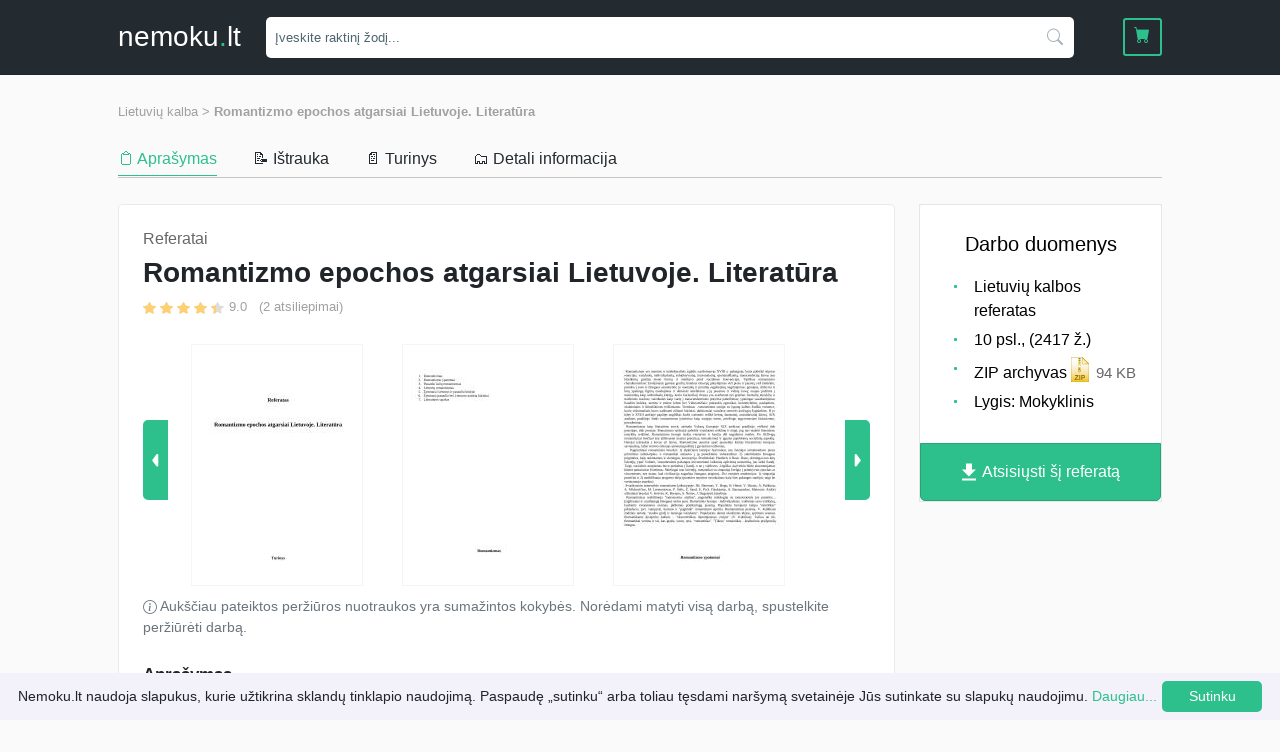

--- FILE ---
content_type: image/svg+xml
request_url: https://nemoku.lt/assets/img/icons/clipboard.svg
body_size: 268
content:
<svg xmlns="http://www.w3.org/2000/svg" width="19" height="22" viewBox="0 0 19 22">
  <path id="Path_31" data-name="Path 31" d="M16,1H4A2.006,2.006,0,0,0,2,3V17H4V3H16Zm3,4H8A2.006,2.006,0,0,0,6,7V21a2.006,2.006,0,0,0,2,2H19a2.006,2.006,0,0,0,2-2V7A2.006,2.006,0,0,0,19,5Zm0,16H8V7H19Z" transform="translate(-2 -1)" fill="#232a30"/>
</svg>


--- FILE ---
content_type: image/svg+xml
request_url: https://nemoku.lt/assets/img/icons/icon-2.svg
body_size: 405
content:
<svg id="euro_symbol-white-18dp" xmlns="http://www.w3.org/2000/svg" width="30.119" height="30.119" viewBox="0 0 30.119 30.119">
  <path id="Path_28" data-name="Path 28" d="M0,0H30.119V30.119H0Z" fill="none"/>
  <path id="Path_29" data-name="Path 29" d="M18.059,22.452a8.132,8.132,0,0,1-7.229-4.392h7.229V15.55H10a7.894,7.894,0,0,1,0-2.51h8.057V10.53H10.831A8.141,8.141,0,0,1,23.368,8.108l2.221-2.221A11.278,11.278,0,0,0,7.417,10.53H3v2.51H6.84a10.5,10.5,0,0,0,0,2.51H3v2.51H7.417A11.278,11.278,0,0,0,25.589,22.7l-2.234-2.221A8.039,8.039,0,0,1,18.059,22.452Z" transform="translate(0.765 0.765)" fill="#2dc08d"/>
</svg>


--- FILE ---
content_type: image/svg+xml
request_url: https://nemoku.lt/assets/img/slider-right.svg
body_size: 325
content:
<svg xmlns="http://www.w3.org/2000/svg" width="25" height="80" viewBox="0 0 25 80">
  <path id="Dešinė" d="M-25,80H-5a5.006,5.006,0,0,0,5-5V5A5.006,5.006,0,0,0-5,0H-25Zm10.716-46.033a.971.971,0,0,1,.786.4l4.037,5.313a1,1,0,0,1,0,1.21L-13.5,46.2a.971.971,0,0,1-.786.4,1.039,1.039,0,0,1-.7-.271.98.98,0,0,1-.313-.731V34.969A1,1,0,0,1-14.284,33.967Z" transform="translate(25)" fill="#2dc08d"/>
</svg>


--- FILE ---
content_type: image/svg+xml
request_url: https://nemoku.lt/assets/img/icons/classic/zip.svg
body_size: 1038
content:
<svg xmlns="http://www.w3.org/2000/svg" viewBox="0 0 72 100"><linearGradient id="a" gradientUnits="userSpaceOnUse" x1="36" y1=".994" x2="36" y2="99.001" gradientTransform="matrix(1 0 0 -1 0 100)"><stop offset="0" stop-color="#efc402"/><stop offset=".038" stop-color="#f1c829"/><stop offset=".147" stop-color="#f4d264"/><stop offset=".258" stop-color="#f7dc8b"/><stop offset=".372" stop-color="#f9e5ac"/><stop offset=".488" stop-color="#fbecc7"/><stop offset=".606" stop-color="#fcf3dd"/><stop offset=".728" stop-color="#fef9ee"/><stop offset=".856" stop-color="#fffdf9"/><stop offset="1" stop-color="#fff"/></linearGradient><path d="M45 1l27 26.7V99H0V1h45z" fill="url(#a)"/><path d="M45 1l27 26.7V99H0V1h45z" fill-opacity="0" stroke="#ba9c02" stroke-width="2"/><path d="M14.4 92.1v-3.6l10.5-12.9h-9.3v-3.4h14.7v3.1l-11 13.4h11.4V92H14.4zm18.7 0V72.2h4V92h-4zm7.9 0V72.2h6.5c2.5 0 4.1.1 4.8.3 1.1.3 2.1.9 2.9 1.9s1.2 2.3 1.2 3.9c0 1.2-.2 2.2-.7 3.1s-1 1.5-1.7 2-1.4.8-2.1.9c-1 .2-2.4.3-4.2.3h-2.6v7.5H41zm4.1-16.5v5.6h2.2c1.6 0 2.7-.1 3.2-.3s1-.5 1.3-1 .5-1 .5-1.5c0-.7-.2-1.3-.6-1.8-.4-.5-1-.8-1.6-.9-.5-.1-1.5-.1-2.9-.1h-2.1z" fill="#a07802"/><linearGradient id="b" gradientUnits="userSpaceOnUse" x1="45.068" y1="72.204" x2="58.568" y2="85.704" gradientTransform="matrix(1 0 0 -1 0 100)"><stop offset=".005" stop-color="#fff"/><stop offset=".234" stop-color="#fffefb"/><stop offset=".369" stop-color="#fefaf1"/><stop offset=".481" stop-color="#fdf5e4"/><stop offset=".579" stop-color="#fcf0d2"/><stop offset=".669" stop-color="#fae9bc"/><stop offset=".752" stop-color="#f9e2a2"/><stop offset=".831" stop-color="#f7da83"/><stop offset=".905" stop-color="#f4d15d"/><stop offset=".975" stop-color="#f1c827"/><stop offset="1" stop-color="#efc402"/></linearGradient><path d="M45 1l27 26.7H45V1z" fill="url(#b)"/><path d="M45 1l27 26.7H45V1z" fill-opacity="0" stroke="#ba9c02" stroke-width="2" stroke-linejoin="bevel"/><linearGradient id="c" gradientUnits="userSpaceOnUse" x1="33.6" y1="38.712" x2="33.6" y2="96.031" gradientTransform="matrix(1 0 0 -1 0 100)"><stop offset=".005" stop-color="#a47d03"/><stop offset=".533" stop-color="#debe00"/><stop offset=".639" stop-color="#cfad04"/><stop offset="1" stop-color="#a07802"/></linearGradient><path d="M38 15.8h-8.5v-4.9H38v4.9zm0 9h-8.5v4.9H38v-4.9zM38 4h-8.5v4.9H38V4zm0 13.8h-8.5v4.9H38v-4.9zm0 13.9h-8.5v4.9H38v-4.9zm.7 24.5c0 2.8-2.3 5-5.1 5s-5.1-2.3-5.1-5v-.5l1.7-14.6c0-1.9 1.5-3.4 3.4-3.4 1.8 0 3.3 1.5 3.4 3.3l1.6 14.4c.1.3.1.5.1.8zm-1.6-.2c0-1.9-1.6-3.5-3.5-3.5s-3.5 1.6-3.5 3.5 1.6 3.5 3.5 3.5c2 0 3.5-1.6 3.5-3.5z" fill="url(#c)"/><path d="M32.5 41.6l-2.3-4.5v-2.3l2.3-2.2h2.2l2.3 2.2v2.3l-2.3 4.5h-2.2z" fill="#fff"/></svg>

--- FILE ---
content_type: image/svg+xml
request_url: https://nemoku.lt/assets/img/icons/icon-1.svg
body_size: 285
content:
<svg xmlns="http://www.w3.org/2000/svg" width="30" height="30" viewBox="0 0 30 30">
  <path id="icon" d="M15,30A15,15,0,0,1,4.394,4.394,15,15,0,1,1,25.606,25.606,14.9,14.9,0,0,1,15,30ZM15,2.727A12.273,12.273,0,1,0,27.273,15,12.287,12.287,0,0,0,15,2.727ZM13.685,20.435h0L8.863,15.613l1.929-1.929,2.893,2.893,6.35-6.35,1.929,1.928-6.833,6.833-1.446,1.446Z" fill="#2dc08d"/>
</svg>


--- FILE ---
content_type: image/svg+xml
request_url: https://nemoku.lt/assets/img/popup/exit/exit-popup.svg
body_size: 286
content:
<svg xmlns="http://www.w3.org/2000/svg" width="16.707" height="16.707" viewBox="0 0 16.707 16.707">
  <g id="Group_53" data-name="Group 53" transform="translate(-1344.879 -195.146)">
    <line id="Line_18" data-name="Line 18" x1="16" y2="16" transform="translate(1345.232 195.5)" fill="none" stroke="#bec1cc" stroke-width="1"/>
    <line id="Line_19" data-name="Line 19" x1="16" y1="16" transform="translate(1345.232 195.5)" fill="none" stroke="#bec1cc" stroke-width="1"/>
  </g>
</svg>


--- FILE ---
content_type: image/svg+xml
request_url: https://nemoku.lt/assets/img/slider-left.svg
body_size: 294
content:
<svg xmlns="http://www.w3.org/2000/svg" width="25" height="80" viewBox="0 0 25 80">
  <path id="Kairė" d="M25,80H5a5.006,5.006,0,0,1-5-5V5A5.006,5.006,0,0,1,5,0H25ZM14.284,33.967a.971.971,0,0,0-.786.4L9.46,39.676a1,1,0,0,0,0,1.21L13.5,46.2a.971.971,0,0,0,.786.4,1.039,1.039,0,0,0,.7-.271.98.98,0,0,0,.313-.731V34.969A1,1,0,0,0,14.284,33.967Z" fill="#2dc08d"/>
</svg>


--- FILE ---
content_type: application/javascript
request_url: https://nemoku.lt/assets/js/min/scripts.min.js?1638946186
body_size: 9379
content:
function debounce(t,e,i){var n;return function(){var a=this,s=arguments,o=i&&!n;clearTimeout(n),n=setTimeout(function(){n=null,i||t.apply(a,s)},e),o&&t.apply(a,s)}}function parseParams(t){return t.split("&").reduce(function(t,e){var i=e.split("=").map(function(t){return decodeURIComponent(t.replace(/\+/g," "))});return t[i[0]]=i[1],t},{})}function formatPrice(t){return $.number(t,2,","," ")}function isEmail(t){return/^([a-zA-Z0-9_.+-])+\@(([a-zA-Z0-9-])+\.)+([a-zA-Z0-9]{2,4})+$/.test(t)}function setLoading(){$(".fullpage-loading").show()}function unsetLoading(){$(".fullpage-loading").hide()}let smsInterval;function addToCart(t){if(void 0===$.cookie("cart"))$.cookie("cart",[t],{expires:7,path:"/"});else{const e=$.cookie("cart");-1===$.inArray(t,e)&&(e.push(t),$.cookie("cart",e,{expires:7,path:"/"}))}}function removeFromCart(t){let e=$.cookie("cart");void 0!==e&&(e=$.grep(e,function(e){return e!==t}),$.cookie("cart",e,{expires:7}))}function updateCart(t){const e=$("#cart");$.ajax({method:"get",url:"/cart",data:{ajax:1}}).done(function(i){i.items.length>0?($("#cartWidget .cart-amount").text(i.items.length),$("#cartWidget .cart-amount").show(),$(".mobile-nav-header").addClass("has-cart"),void 0===t&&($.each(i.items,function(t,e){updateCartItem(e)}),e.length&&e.find(".total-price").text(formatPrice(i.totalPrice)),updatePaymentMethods())):$(".mobile-nav-header").removeClass("has-cart"),$("#cartWidget").show()})}function updateCartItem(t){const e=$("#cart-item-"+t.id);let i=formatPrice(t.price)+"&euro;";t.price!==t.real_price&&(i+='<div class="text-muted"><del>'+formatPrice(t.real_price)+" &euro;</del></div>"),e.find(".item-price").html(i)}function updatePaymentMethods(){$.ajax({method:"get",url:"/cart/payment-methods",data:{ajax:1}}).done(function(t){$("#paymentMethods").html(t),$("#submitCart").attr("disabled",!0)})}function handleSubmitButton(){const t=$("input[name=payment]:checked").val();let e=!1;void 0!==t?"bank"===t?(!1===$("input[name=bank]").is(":checked")&&(e=!0),$("#submitCart").appendTo("#bankPaymentButton")):"cash"===t?(!1===$("input[name=cash]").is(":checked")&&(e=!0),$("#submitCart").appendTo("#cashPaymentButton")):"exchange"===t&&!1===$("input[name=exchange]").is(":checked")?(e=!1,$("#submitCart").appendTo("#exchangePaymentButton")):"sms"===t&&!1===$("input[name=sms]").is(":checked")&&(e=!1,$("#submitCart").appendTo("#smsPaymentButton")):void 0===t&&(e=!0),$("#submitCart").attr("disabled",e),e?$("#submitCart").text($("#submitCart").parent().data("button-disabled")):$("#submitCart").text($("#submitCart").parent().data("button-enabled"))}!function(t){"use strict";function e(t,e){if(this.createTextRange){var i=this.createTextRange();i.collapse(!0),i.moveStart("character",t),i.moveEnd("character",e-t),i.select()}else this.setSelectionRange&&(this.focus(),this.setSelectionRange(t,e))}function i(t){var e=this.value.length;if(t="start"==t.toLowerCase()?"Start":"End",document.selection){var i,n,a,s=document.selection.createRange();return(i=s.duplicate()).expand("textedit"),i.setEndPoint("EndToEnd",s),a=(n=i.text.length-s.text.length)+s.text.length,"Start"==t?n:a}return void 0!==this["selection"+t]&&(e=this["selection"+t]),e}var n={codes:{46:127,188:44,109:45,190:46,191:47,192:96,220:92,222:39,221:93,219:91,173:45,187:61,186:59,189:45,110:46},shifts:{96:"~",49:"!",50:"@",51:"#",52:"$",53:"%",54:"^",55:"&",56:"*",57:"(",48:")",45:"_",61:"+",91:"{",93:"}",92:"|",59:":",39:'"',44:"<",46:">",47:"?"}};t.fn.number=function(a,s,o,r){r=void 0===r?",":r,s=void 0===s?0:s;var c="\\u"+("0000"+(o=void 0===o?".":o).charCodeAt(0).toString(16)).slice(-4),h=new RegExp("[^"+c+"0-9]","g"),l=new RegExp(c,"g");return!0===a?this.is("input:text")?this.on({"keydown.format":function(a){var c=t(this),h=c.data("numFormat"),l=a.keyCode?a.keyCode:a.which,u="",d=i.apply(this,["start"]),p=i.apply(this,["end"]),m="",f=!1;if(n.codes.hasOwnProperty(l)&&(l=n.codes[l]),!a.shiftKey&&l>=65&&90>=l?l+=32:!a.shiftKey&&l>=69&&105>=l?l-=48:a.shiftKey&&n.shifts.hasOwnProperty(l)&&(u=n.shifts[l]),""==u&&(u=String.fromCharCode(l)),8!=l&&45!=l&&127!=l&&u!=o&&!u.match(/[0-9]/)){var v=a.keyCode?a.keyCode:a.which;if(46==v||8==v||127==v||9==v||27==v||13==v||(65==v||82==v||80==v||83==v||70==v||72==v||66==v||74==v||84==v||90==v||61==v||173==v||48==v)&&!0===(a.ctrlKey||a.metaKey)||(86==v||67==v||88==v)&&!0===(a.ctrlKey||a.metaKey)||v>=35&&39>=v||v>=112&&123>=v)return;return a.preventDefault(),!1}if(0==d&&p==this.value.length?8==l?(d=p=1,this.value="",h.init=s>0?-1:0,h.c=s>0?-(s+1):0,e.apply(this,[0,0])):u==o?(d=p=1,this.value="0"+o+new Array(s+1).join("0"),h.init=s>0?1:0,h.c=s>0?-(s+1):0):45==l?(d=p=2,this.value="-0"+o+new Array(s+1).join("0"),h.init=s>0?1:0,h.c=s>0?-(s+1):0,e.apply(this,[2,2])):(h.init=s>0?-1:0,h.c=s>0?-s:0):h.c=p-this.value.length,h.isPartialSelection=d!=p,s>0&&u==o&&d==this.value.length-s-1)h.c++,h.init=Math.max(0,h.init),a.preventDefault(),f=this.value.length+h.c;else if(45!=l||0==d&&0!=this.value.indexOf("-"))if(u==o)h.init=Math.max(0,h.init),a.preventDefault();else if(s>0&&127==l&&d==this.value.length-s-1)a.preventDefault();else if(s>0&&8==l&&d==this.value.length-s)a.preventDefault(),h.c--,f=this.value.length+h.c;else if(s>0&&127==l&&d>this.value.length-s-1){if(""===this.value)return;"0"!=this.value.slice(d,d+1)&&(m=this.value.slice(0,d)+"0"+this.value.slice(d+1),c.val(m)),a.preventDefault(),f=this.value.length+h.c}else if(s>0&&8==l&&d>this.value.length-s){if(""===this.value)return;"0"!=this.value.slice(d-1,d)&&(m=this.value.slice(0,d-1)+"0"+this.value.slice(d),c.val(m)),a.preventDefault(),h.c--,f=this.value.length+h.c}else 127==l&&this.value.slice(d,d+1)==r?a.preventDefault():8==l&&this.value.slice(d-1,d)==r?(a.preventDefault(),h.c--,f=this.value.length+h.c):s>0&&d==p&&this.value.length>s+1&&d>this.value.length-s-1&&isFinite(+u)&&!a.metaKey&&!a.ctrlKey&&!a.altKey&&1===u.length&&(m=p===this.value.length?this.value.slice(0,d-1):this.value.slice(0,d)+this.value.slice(d+1),this.value=m,f=d);else a.preventDefault();!1!==f&&e.apply(this,[f,f]),c.data("numFormat",h)},"keyup.format":function(n){var a,o=t(this),r=o.data("numFormat"),c=n.keyCode?n.keyCode:n.which,h=i.apply(this,["start"]),l=i.apply(this,["end"]);0!==h||0!==l||189!==c&&109!==c||(o.val("-"+o.val()),h=1,r.c=1-this.value.length,r.init=1,o.data("numFormat",r),a=this.value.length+r.c,e.apply(this,[a,a])),""===this.value||(48>c||c>57)&&(96>c||c>105)&&8!==c&&46!==c&&110!==c||(o.val(o.val()),s>0&&(r.init<1?(h=this.value.length-s-(r.init<0?1:0),r.c=h-this.value.length,r.init=1,o.data("numFormat",r)):h>this.value.length-s&&8!=c&&(r.c++,o.data("numFormat",r))),46!=c||r.isPartialSelection||(r.c++,o.data("numFormat",r)),a=this.value.length+r.c,e.apply(this,[a,a]))},"paste.format":function(e){var i=t(this),n=e.originalEvent,a=null;return window.clipboardData&&window.clipboardData.getData?a=window.clipboardData.getData("Text"):n.clipboardData&&n.clipboardData.getData&&(a=n.clipboardData.getData("text/plain")),i.val(a),e.preventDefault(),!1}}).each(function(){var e=t(this).data("numFormat",{c:-(s+1),decimals:s,thousands_sep:r,dec_point:o,regex_dec_num:h,regex_dec:l,init:!!this.value.indexOf(".")});""!==this.value&&e.val(e.val())}):this.each(function(){var e=t(this),i=+e.text().replace(h,"").replace(l,".");e.number(isFinite(i)?+i:0,s,o,r)}):this.text(t.number.apply(window,arguments))};var a=null,s=null;t.isPlainObject(t.valHooks.text)?(t.isFunction(t.valHooks.text.get)&&(a=t.valHooks.text.get),t.isFunction(t.valHooks.text.set)&&(s=t.valHooks.text.set)):t.valHooks.text={},t.valHooks.text.get=function(e){var i,n=t(e).data("numFormat");return n?""===e.value?"":(i=+e.value.replace(n.regex_dec_num,"").replace(n.regex_dec,"."),(0===e.value.indexOf("-")?"-":"")+(isFinite(i)?i:0)):t.isFunction(a)?a(e):void 0},t.valHooks.text.set=function(e,i){var n=t(e).data("numFormat");if(n){var a=t.number(i,n.decimals,n.dec_point,n.thousands_sep);return t.isFunction(s)?s(e,a):e.value=a}return t.isFunction(s)?s(e,i):void 0},t.number=function(t,e,i,n){n=void 0===n?"1000"!==new Number(1e3).toLocaleString()?new Number(1e3).toLocaleString().charAt(1):"":n,i=void 0===i?new Number(.1).toLocaleString().charAt(1):i,e=isFinite(+e)?Math.abs(e):0;var a="\\u"+("0000"+i.charCodeAt(0).toString(16)).slice(-4),s="\\u"+("0000"+n.charCodeAt(0).toString(16)).slice(-4);t=(t+"").replace(".",i).replace(new RegExp(s,"g"),"").replace(new RegExp(a,"g"),".").replace(new RegExp("[^0-9+-Ee.]","g"),"");var o=isFinite(+t)?+t:0,r="";return(r=(e?function(t,e){return""+ +(Math.round((""+t).indexOf("e")>0?t:t+"e+"+e)+"e-"+e)}(o,e):""+Math.round(o)).split("."))[0].length>3&&(r[0]=r[0].replace(/\B(?=(?:\d{3})+(?!\d))/g,n)),(r[1]||"").length<e&&(r[1]=r[1]||"",r[1]+=new Array(e-r[1].length+1).join("0")),r.join(i)}}(jQuery),$.fancybox.defaults.autoFocus=!1,$.fancybox.defaults.touch=!1,$(document).ready(function(){$.cookie.json=!0,$(".add-to-cart").click(function(t){t.preventDefault(),addToCart($(this).data("id")),setTimeout(function(){window.location.href="/cart"},100)});const t=$("#essaysWidget");if(t.length>0){let e=1;t.find("button").click(function(){e++,$.ajax({method:"get",url:$(this).data("url"),data:{ajax:1,page:e}}).done(function(e){t.find("#essaysWidgetHolder").append(e),t.find("#essaysWidgetHolder .essay-widget-block").length>=t.data("total")&&t.find(".load-more").hide()})})}$(".scroll-to").click(function(t){t.preventDefault();const e=$(this);$("html, body").animate({scrollTop:$(e.attr("href")).offset().top-20},300)})}),$(document).ready(function(){const t=$("#filter"),e=$("#items");if(t.length){const t=parseParams(window.location.search.substring(1));t.page?i(t.page):n(),a()}function i(t){const e={page:t};history.pushState(e,document.title,window.location.origin+window.location.pathname+"?"+$.param(e)),n(t)}function n(i){e.addClass("loading");const n=t.serializeArray();n.push({name:"order",value:$("#orderBy").val()}),n.push({name:"page",value:void 0!==i?i:1}),n.push({name:"ajax",value:1}),$.ajax({method:t.attr("method"),url:t.attr("action"),data:n}).done(function(t){e.html(t),e.removeClass("loading")})}function a(){const e=t.serializeArray();e.push({ajax:1}),$.ajax({method:"get",url:"/categories/"+t.find("input[name=path]").val()+"/",data:e}).done(function(e){t.find("span.count").text(0),e=JSON.parse(e),$.each(e.types,function(t,e){$("#essay-type-"+t).find("span.count").text(e.essays_count)}),$.each(e.categories,function(t,e){$("#essay-category-"+t).find("span.count").text(e.essays_count),$("#essay-category-modal-"+t).find("span.count").text(e.essays_count)}),$.each(e.file_types,function(t,e){$("#essay-file-type-"+t).find("span.count").text(e)}),$.each(e.class_courses,function(t,e){$("#class-course-"+t).find("span.count").text(e)})})}function s(t){let e='<button class="main-green hover-clear fw-light mb-2" id="badge-'+t.attr("id")+'">';e+=t.data("title"),e+='<i class="bi bi-x" data-target="'+t.attr("id")+'"></i>',e+="</button>",$("#filterBadges").append(e)}function o(t){$("input#"+t).prop("checked",!1),$("#badge-"+t).remove(),n(1)}t.submit(function(t){t.preventDefault()}),t.change(function(){i(1),a()}),t.find("input[type=checkbox]").change(function(){$(this).is(":checked")?s($(this)):o($(this).attr("id"))}),$("#filter input[type=text]").keyup(debounce(function(t){n()},250)),e.on("click",".job-list-pagination button",function(t){t.preventDefault(),$(this).data("page")&&($("html,body").scrollTop(0),i($(this).data("page")))}),e.on("change","#orderBy",function(){i(1)}),$("#filterBadges").on("click","i",function(){o($(this).data("target"))}),window.onpopstate=function(t){t.state&&t.state.page?n(t.state.page):n()},$(".show-all-categories").click(function(t){t.preventDefault(),$("#categoriesModal input").prop("checked",!1),$(".filter-categories input:checked").each(function(){$("#categoriesModal #category-modal-"+$(this).val()).prop("checked",!0)}),$.fancybox.open({src:"#categoriesModal",type:"inline"})}),$("#categoriesModal button").click(function(){$(".filter-categories input:checked").each(function(){$(this).prop("checked",!1),o($(this).attr("id"))}),$("#categoriesModal input:checked").each(function(){$(".filter-categories #category-"+$(this).val()).prop("checked",!0),s($("#category-"+$(this).val()))}),$.fancybox.close(),n(1)})}),updateCart(!0),handleSubmitButton(),$(document).ready(function(){$("input[name=bank]").prop("checked",!1),$("input[name=cash]").prop("checked",!1);const t=$("#cart");$("a.edit-items").click(function(e){e.preventDefault(),t.toggleClass("editable")}),$("a.item-delete").click(function(t){t.preventDefault(),removeFromCart($(this).data("id")),1===$(".cart-item").length?setTimeout(function(){window.location.reload()},100):($("#cart-item-"+$(this).data("id")).fadeOut("normal",function(){$(this).remove()}),updateCart())});const e=$("#emailForm"),i=$.cookie("email");void 0!==i?(e.show(),e.find(".change-form").hide(),e.find(".entered-email").show(),e.find(".change-form input[type=email]").val(i.email),e.find(".entered-email .email-label").text(i.email)):(e.find(".change-form").show(),e.find(".entered-email").hide()),e.find(".button-save").click(function(){const t=e.find(".change-form input[type=email]").val();isEmail(t)?($.cookie("email",{email:t},{expires:7,path:"/"}),e.find(".change-form").hide(),e.find(".entered-email").show(),e.find(".entered-email .email-label").text(t),$("#paymentMethodsBlock").addClass("detail-active-bold")):(e.find(".change-form input[type=email]").addClass("is-invalid"),$("input[type=email].is-invalid").keyup(function(){$(this).removeClass("is-invalid")})),handleSubmitButton()}),e.find(".button-change").click(function(){e.find(".change-form").show(),e.find(".entered-email").hide(),$("#paymentMethodsBlock").removeClass("detail-active-bold")}),$("#paymentMethods").on("change","input[type=radio][name=payment]",function(){$(".payment-method-label.selected").removeClass("selected"),$(this).parent().parent().addClass("selected"),$("#paymentMethods .payment-method.selected input").prop("checked",!1),$("#paymentMethods .payment-method.selected").removeClass("selected"),"sms"===$("input[name=payment]:checked").val()&&$("#cartForm").submit(),handleSubmitButton()}),$("#paymentMethods").on("change","input[name=bank]",function(){$("input[name=payment]:checked").prop("checked",!1),$("input[name=payment][value=bank]").prop("checked",!0),$("#paymentMethods .payment-method.selected input").prop("checked",!1),$("#paymentMethods .payment-method.selected").removeClass("selected"),$(this).parent().addClass("selected"),handleSubmitButton()}),$("#paymentMethods").on("change","input[name=cash]",function(){$("input[name=payment]:checked").prop("checked",!1),$("input[name=payment][value=cash]").prop("checked",!0),$("#paymentMethods .payment-method.selected input").prop("checked",!1),$("#paymentMethods .payment-method.selected").removeClass("selected"),$(this).parent().addClass("selected"),handleSubmitButton()}),$("#cartForm").submit(function(t){const e=$("input[name=payment]:checked").val(),i=$("#cartForm input[name=version]").val(),n=$("#cartForm input[name=payment]:checked").val(),a=$("#cartForm input[name=bank]:checked").val();if(""===$("#emailForm .change-form input[type=email]").val()&&("v2"!==i||"bank"==n&&"wallet"==a))return t.preventDefault(),void $.fancybox.open({src:"#orderModal"});"sms"===e?(t.preventDefault(),$.ajax({method:$(this).attr("method"),url:$(this).attr("action"),data:$(this).serialize()}).done(function(t){$.fancybox.open(t,{afterClose:function(){clearInterval(smsInterval)}})})):setLoading()}),$("#orderModal #termsCheckbox").change(function(){$(this).is(":checked")?$("#orderModal button").prop("disabled",!1):$("#orderModal button").prop("disabled",!0)}),$("#orderModal form").submit(function(t){t.preventDefault();const e=$("#download-email").val();isEmail(e)?($.cookie("email",{email:e},{expires:7,path:"/"}),$("#emailForm .change-form input[type=email]").val(e),$("#cartForm").submit(),$.fancybox.close()):($("#download-email").addClass("is-invalid"),$("#download-email.is-invalid").keyup(function(){$(this).removeClass("is-invalid")}))})}),$(document).ready(function(){$("#giftCodeModal form").submit(function(t){t.preventDefault();const e=$(this);e.find(".input-code input").removeClass("is-invalid");const i=e.serializeArray();i.push({name:"ajax",value:1}),$.ajax({method:e.attr("method"),url:e.attr("action"),data:i}).done(function(t){if(!1===t.success){e.find(".input-code input").addClass("is-invalid");let i="Unknown error";"code_not_exists"===t.message?i="Toks kodas neegzistuoja":"code_expired"===t.message?i="Kodas nebegalioja":"code_used"===t.message?i="Kodas jau panaudotas":"invalid_essay_price"===t.message&&(i="Darbo kaina per didele"),e.find(".input-code .invalid-feedback").text(i)}else window.location.href="/cart/"+t.hash+"/"})})}),$(document).ready(function(){const t=$(".search-form"),e=t.find("input[name=q]");t.find(".job-list-pagination button").click(function(e){e.preventDefault(),t.find("input[name=page]").val($(this).data("page")),t.submit()}),t.change(function(){t.find("input[name=page]").val(1)}),t.find("#orderBy").change(function(){t.submit()}),t.on("submit",function(t){e.val().length<3&&t.preventDefault()}),e.on("keyup",function(i){e.val().length<3?t.find("button[type=submit]").prop("disabled",!0):t.find("button[type=submit]").prop("disabled",!1)})}),$(document).ready(function(){$(".type-item").length>6&&($(".type-item:gt(5)").hide(),$(".type-item-show-more").css("display","inline-block")),$(".type-item-show-more").on("click",function(){$(".type-item:gt(5)").toggle(),"Rodyti daugiau..."===$(this).text()?$(this).text("Rodyti mažiau..."):$(this).text("Rodyti daugiau...")}),$(".type-item").each(function(e){$(this).on("click",function(){t.find("input[name=page]").val(1),t.find("input[name=type_id]").val($(this).attr("data-ref")),t.submit()})});const t=$("#extended-search-form"),e=t.find("input[name=q]");t.length>0&&$("header").addClass("sticky-top"),t.find(".job-list-pagination button").click(function(e){e.preventDefault(),t.find("input[name=page]").val($(this).data("page")),t.submit()}),t.change(function(){t.find("input[name=page]").val(1)}),t.find("#class-course").change(function(){t.submit()}),t.find("#category-id").change(function(){t.submit()}),t.find("#order-by").change(function(){t.submit()}),t.on("submit",function(t){e.val().length<3&&t.preventDefault()}),e.on("keyup",function(i){e.val().length<3?t.find("button[type=submit]").prop("disabled",!0):t.find("button[type=submit]").prop("disabled",!1)})}),function(t,e){"use strict";"undefined"!=typeof module&&module.exports?module.exports=e(require("jquery")):"function"==typeof define&&define.amd?define(["jquery"],function(t){return e(t)}):e(t.jQuery)}(this,function(t){"use strict";var e=function(i,n){this.$element=t(i),this.options=t.extend({},e.defaults,n),this.matcher=this.options.matcher||this.matcher,this.sorter=this.options.sorter||this.sorter,this.select=this.options.select||this.select,this.autoSelect="boolean"!=typeof this.options.autoSelect||this.options.autoSelect,this.highlighter=this.options.highlighter||this.highlighter,this.render=this.options.render||this.render,this.updater=this.options.updater||this.updater,this.displayText=this.options.displayText||this.displayText,this.source=this.options.source,this.delay=this.options.delay,this.$menu=t(this.options.menu),this.$appendTo=this.options.appendTo?t(this.options.appendTo):null,this.fitToElement="boolean"==typeof this.options.fitToElement&&this.options.fitToElement,this.shown=!1,this.listen(),this.showHintOnFocus=("boolean"==typeof this.options.showHintOnFocus||"all"===this.options.showHintOnFocus)&&this.options.showHintOnFocus,this.afterSelect=this.options.afterSelect,this.addItem=!1,this.value=this.$element.val()||this.$element.text()};e.prototype={constructor:e,select:function(){var t=this.$menu.find(".active").data("value");if(this.$element.data("active",t),this.autoSelect||t){var e=this.updater(t);e||(e=""),this.$element.val(this.displayText(e)||e).text(this.displayText(e)||e).change(),this.afterSelect(e)}return this.hide()},updater:function(t){return t},setSource:function(t){this.source=t},show:function(){var e,i=t.extend({},this.$element.position(),{height:this.$element[0].offsetHeight}),n="function"==typeof this.options.scrollHeight?this.options.scrollHeight.call():this.options.scrollHeight;if(this.shown?e=this.$menu:this.$appendTo?(e=this.$menu.appendTo(this.$appendTo),this.hasSameParent=this.$appendTo.is(this.$element.parent())):(e=this.$menu.insertAfter(this.$element),this.hasSameParent=!0),!this.hasSameParent){e.css("position","fixed");var a=this.$element.offset();i.top=a.top,i.left=a.left}var s=t(e).parent().hasClass("dropup")?"auto":i.top+i.height+n,o=t(e).hasClass("dropdown-menu-right")?"auto":i.left;return e.css({top:s,left:o}).show(),!0===this.options.fitToElement&&e.css("width",this.$element.outerWidth()+"px"),this.shown=!0,this},hide:function(){return this.$menu.hide(),this.shown=!1,this},lookup:function(e){if(this.query=null!=e?e:this.$element.val()||this.$element.text()||"",this.query.length<this.options.minLength&&!this.options.showHintOnFocus)return this.shown?this.hide():this;var i=t.proxy(function(){t.isFunction(this.source)?this.source(this.query,t.proxy(this.process,this)):this.source&&this.process(this.source)},this);clearTimeout(this.lookupWorker),this.lookupWorker=setTimeout(i,this.delay)},process:function(e){var i=this;return e=t.grep(e,function(t){return i.matcher(t)}),(e=this.sorter(e)).length||this.options.addItem?(e.length>0?this.$element.data("active",e[0]):this.$element.data("active",null),this.options.addItem&&e.push(this.options.addItem),"all"==this.options.items?this.render(e).show():this.render(e.slice(0,this.options.items)).show()):this.shown?this.hide():this},matcher:function(t){return~this.displayText(t).toLowerCase().indexOf(this.query.toLowerCase())},sorter:function(t){for(var e,i=[],n=[],a=[];e=t.shift();){var s=this.displayText(e);s.toLowerCase().indexOf(this.query.toLowerCase())?~s.indexOf(this.query)?n.push(e):a.push(e):i.push(e)}return i.concat(n,a)},highlighter:function(t){var e=this.query;if(""===e)return t;var i,n=t.match(/(>)([^<]*)(<)/g),a=[],s=[];if(n&&n.length)for(i=0;i<n.length;++i)n[i].length>2&&a.push(n[i]);else(a=[]).push(t);var o,r=new RegExp(e,"g");for(i=0;i<a.length;++i)(o=a[i].match(r))&&o.length>0&&s.push(a[i]);for(i=0;i<s.length;++i)t=t.replace(s[i],s[i].replace(r,"<strong>$&</strong>"));return t},render:function(e){var i=this,n=this,a=!1,s=[],o=i.options.separator;return t.each(e,function(t,i){t>0&&i[o]!==e[t-1][o]&&s.push({__type:"divider"}),!i[o]||0!==t&&i[o]===e[t-1][o]||s.push({__type:"category",name:i[o]}),s.push(i)}),e=t(s).map(function(e,s){if("category"==(s.__type||!1))return t(i.options.headerHtml).text(s.name)[0];if("divider"==(s.__type||!1))return t(i.options.headerDivider)[0];var o=n.displayText(s);return(e=t(i.options.item).data("value",s)).find("a").html(i.highlighter(o,s)),o==n.$element.val()&&(e.addClass("active"),n.$element.data("active",s),a=!0),e[0]}),this.autoSelect&&!a&&(e.filter(":not(.dropdown-header)").first().addClass("active"),this.$element.data("active",e.first().data("value"))),this.$menu.html(e),this},displayText:function(t){return void 0!==t&&void 0!==t.name?t.name:t},next:function(e){var i=this.$menu.find(".active").removeClass("active").next();i.length||(i=t(this.$menu.find("li")[0])),i.addClass("active")},prev:function(t){var e=this.$menu.find(".active").removeClass("active").prev();e.length||(e=this.$menu.find("li").last()),e.addClass("active")},listen:function(){this.$element.on("focus",t.proxy(this.focus,this)).on("blur",t.proxy(this.blur,this)).on("keypress",t.proxy(this.keypress,this)).on("input",t.proxy(this.input,this)).on("keyup",t.proxy(this.keyup,this)),this.eventSupported("keydown")&&this.$element.on("keydown",t.proxy(this.keydown,this)),this.$menu.on("click",t.proxy(this.click,this)).on("mouseenter","li",t.proxy(this.mouseenter,this)).on("mouseleave","li",t.proxy(this.mouseleave,this)).on("mousedown",t.proxy(this.mousedown,this))},destroy:function(){this.$element.data("typeahead",null),this.$element.data("active",null),this.$element.off("focus").off("blur").off("keypress").off("input").off("keyup"),this.eventSupported("keydown")&&this.$element.off("keydown"),this.$menu.remove(),this.destroyed=!0},eventSupported:function(t){var e=t in this.$element;return e||(this.$element.setAttribute(t,"return;"),e="function"==typeof this.$element[t]),e},move:function(t){if(this.shown)switch(t.keyCode){case 9:case 13:case 27:t.preventDefault();break;case 38:if(t.shiftKey)return;t.preventDefault(),this.prev();break;case 40:if(t.shiftKey)return;t.preventDefault(),this.next()}},keydown:function(e){this.suppressKeyPressRepeat=~t.inArray(e.keyCode,[40,38,9,13,27]),this.shown||40!=e.keyCode?this.move(e):this.lookup()},keypress:function(t){this.suppressKeyPressRepeat||this.move(t)},input:function(t){var e=this.$element.val()||this.$element.text();this.value!==e&&(this.value=e,this.lookup())},keyup:function(t){if(!this.destroyed)switch(t.keyCode){case 40:case 38:case 16:case 17:case 18:break;case 9:case 13:if(!this.shown)return;this.select();break;case 27:if(!this.shown)return;this.hide()}},focus:function(t){this.focused||(this.focused=!0,this.options.showHintOnFocus&&!0!==this.skipShowHintOnFocus&&("all"===this.options.showHintOnFocus?this.lookup(""):this.lookup())),this.skipShowHintOnFocus&&(this.skipShowHintOnFocus=!1)},blur:function(t){this.mousedover||this.mouseddown||!this.shown?this.mouseddown&&(this.skipShowHintOnFocus=!0,this.$element.focus(),this.mouseddown=!1):(this.hide(),this.focused=!1)},click:function(t){t.preventDefault(),this.skipShowHintOnFocus=!0,this.select(),this.$element.focus(),this.hide()},mouseenter:function(e){this.mousedover=!0,this.$menu.find(".active").removeClass("active"),t(e.currentTarget).addClass("active")},mouseleave:function(t){this.mousedover=!1,!this.focused&&this.shown&&this.hide()},mousedown:function(t){this.mouseddown=!0,this.$menu.one("mouseup",function(t){this.mouseddown=!1}.bind(this))}};var i=t.fn.typeahead;t.fn.typeahead=function(i){var n=arguments;return"string"==typeof i&&"getActive"==i?this.data("active"):this.each(function(){var a=t(this),s=a.data("typeahead"),o="object"==typeof i&&i;s||a.data("typeahead",s=new e(this,o)),"string"==typeof i&&s[i]&&(n.length>1?s[i].apply(s,Array.prototype.slice.call(n,1)):s[i]())})},e.defaults={source:[],items:8,menu:'<ul class="typeahead dropdown-menu" role="listbox"></ul>',item:'<li><a class="dropdown-item" href="#" role="option"></a></li>',minLength:1,scrollHeight:0,autoSelect:!0,afterSelect:t.noop,addItem:!1,delay:0,separator:"category",headerHtml:'<li class="dropdown-header"></li>',headerDivider:'<li class="divider" role="separator"></li>'},t.fn.typeahead.Constructor=e,t.fn.typeahead.noConflict=function(){return t.fn.typeahead=i,this},t(document).on("focus.typeahead.data-api",'[data-provide="typeahead"]',function(e){var i=t(this);i.data("typeahead")||i.typeahead(i.data())})});

--- FILE ---
content_type: image/svg+xml
request_url: https://nemoku.lt/assets/img/icons/download-job.svg
body_size: 260
content:
<svg xmlns="http://www.w3.org/2000/svg" width="35.411" height="42.999" viewBox="0 0 35.411 42.999">
  <path id="Path_36" data-name="Path 36" d="M40.411,18.176H30.294V3H15.117V18.176H5L22.706,35.882ZM5,40.941V46H40.411V40.941Z" transform="translate(-5 -3)" fill="#fff"/>
</svg>


--- FILE ---
content_type: image/svg+xml
request_url: https://nemoku.lt/assets/img/popup/exit/standing-girl.svg
body_size: 3432
content:
<svg xmlns="http://www.w3.org/2000/svg" width="151.911" height="339.565" viewBox="0 0 151.911 339.565">
  <g id="gr_sp_lightbox_lg" transform="translate(-3.316)">
    <path id="Path_193" data-name="Path 193" d="M105.028,72.165a12.218,12.218,0,0,0-5.177,4.525L84.139,47.814c-6.454,3.971-9.585,17.423-3.972,26.063C82.914,78.105,91.3,85.969,97,87.675c-.38,5.83-.012,12-1.757,16.614a10.708,10.708,0,0,0-6.888,3.958c-4.545,5.492-2.55,11.542,1.71,14.655-1.464,5.431,5.154,10.372,10.252,6.919,2.117-2.852,2.69-5.407,2.318-7.44.178-.261.357-.521.518-.779,6.127-2.307,9.723-3.645,8.166-8.988a7.894,7.894,0,0,0-.472-1.173,16.646,16.646,0,0,0,14.621-10.381C130.016,90.516,119.675,65.16,105.028,72.165Z" transform="translate(7.051 4.56)" fill="#23956d"/>
    <path id="Path_194" data-name="Path 194" d="M74.128,192.067c-8.881,9.043-21.628,32.628-27.118,40.54a9.861,9.861,0,0,0-1.615,7.589c3.068,15.825,17.932,77.822,19.546,81.051h.484c.969-5.167,5.616-73.794,5.616-73.794l48.8-44.567" transform="translate(3.995 18.318)" fill="#d4e0ee"/>
    <path id="Path_195" data-name="Path 195" d="M68.4,293c1.938-20.83,4.2-45.536,4.2-45.536L119.914,202.9,74.2,191.919c-8.881,9.043-22.445,31.811-27.935,39.723a9.861,9.861,0,0,0-1.615,7.589c1.776,9.043,5.465,33.587,12.086,53.61H68.4Z" transform="translate(3.924 18.304)" fill="#8b628c"/>
    <path id="Path_196" data-name="Path 196" d="M60.282,120.407c4,6.761,11.919,20.7,18,29.432,3.2,4.648,10.717,5.212,16.156,1.268,14.076-10,37.27-27.326,37.27-27.326l3.2-26.48c-9.757,5.916-17.928.787-25.446,8.816L88.736,128.731,71.8,114.344Z" transform="translate(5.433 9.28)" fill="#ebeffa"/>
    <path id="Path_197" data-name="Path 197" d="M107.27,104.054l-9.883,11.311c6.042,6.286,15.193,9.381,21.075,15.816,5.693-4.216,9.706-7.213,9.706-7.213l3.2-26.48C119.788,92.854,114.788,96.026,107.27,104.054Z" transform="translate(8.972 9.093)" fill="#322e78"/>
    <path id="Path_198" data-name="Path 198" d="M39.3,64.244h0a4.611,4.611,0,0,1,6.057,2.535h0l22.537,55.5a4.611,4.611,0,0,1-2.535,6.057h0A4.611,4.611,0,0,1,59.3,125.8L36.762,70.3A4.611,4.611,0,0,1,39.3,64.244Z" transform="translate(3.156 6.093)" fill="#f0a534"/>
    <path id="Path_199" data-name="Path 199" d="M134.95,213.132l-32.9-33.443c-7.6,8.2-86.9,121.475-97.748,142.74C35.178,302.281,95.312,257.117,134.95,213.132Z" transform="translate(0.094 17.137)" fill="#fff"/>
    <path id="Path_200" data-name="Path 200" d="M119.887,196.24c-3.377,5.447-6.863,10.834-10.717,16.023-10.1,13.6-47.15,49.541-74.3,76.506-15.631,15.523-27.685,28.589-30.2,31.385-.125.236-.254.478-.365.7,30.872-20.147,91.007-65.311,130.645-109.3Z" transform="translate(0.094 18.716)" fill="#d4e0ee"/>
    <path id="Path_201" data-name="Path 201" d="M99.36,179C94,184.7,53.64,242.719,26.3,284.019c4.217,4.268,8.451,8.358,12.847,12.612,30.336-22.635,66.746-52.8,93.7-82.767Z" transform="translate(2.192 17.071)" fill="#a388bf"/>
    <path id="Path_202" data-name="Path 202" d="M120.369,199.485c-2.47,5.3-10.152,9.8-15.985,7.924-2.192-.7-4.127-2.162-6.4-2.553s-5.146,1.02-4.989,3.317a6.153,6.153,0,0,0,.941,2.391C101,223.741,32.6,288.833,32.146,288.392c1.675,1.631,4.732,4.624,6.447,6.284,30.336-22.635,66.746-52.8,93.7-82.767C128.314,207.769,124.312,203.653,120.369,199.485Z" transform="translate(2.75 19.025)" fill="#8b628c"/>
    <path id="Path_203" data-name="Path 203" d="M125.984,82.488c-4.844,2.1.7,11.466-4.147,13.4-10.5,4.2-30.779,40.212-30.779,40.212s5.176,7.121,5.214,7.155c1.913,1.735,6.717,9.451,6.7,12.206-.032,5.236-.791,14.568-4.964,17.872-11.915,9.432-19.361,17.872-29.389,32.232a1,1,0,0,0-1.313.576,2.248,2.248,0,0,0-.036,1.462c6.092,1.057,12.424,4.711,15.923,7.186a64.3,64.3,0,0,1,9.688,9.043c6.026,6.51,11.814,14.67,19.039,19.822a1.086,1.086,0,0,0,1.439-.119l.089-1.387c.035-.554,21.407-21.227,24.275-25.625,11.626-18.247,10.221-33.06,11.029-54.537l.256-46.553c.044-7.936-1.382-13.972-6.3-20.2C136.434,87.28,127.146,82,125.984,82.488Z" transform="translate(6.089 7.864)" fill="#322e78"/>
    <path id="Path_204" data-name="Path 204" d="M101.8,118.486c7.961-10.075,23.06-25.448,34.591-26.546-3.327-2.556-12.856-9.711-13.453-9.462-3.8,1.647-2.511,14.8-6.313,16.325C112.8,100.331,102.614,114.935,101.8,118.486Z" transform="translate(9.392 7.865)" fill="#ebeffa"/>
    <path id="Path_205" data-name="Path 205" d="M117,119.061c-6.451,4.98-13.864,13.524-13.864,13.524L83.339,119.834l-12.073-7.777c-.817-.526-2.5-1.189-3.08-1.985-2.143-2.939-1.831-7.179-3.33-10.442-1.1-2.39-4.24-6.342-5.321-8.752a.68.68,0,0,0-1.2-.082l-.438.7c-.758,1.214-.716,3.931.542,6.448a1.162,1.162,0,0,1,.071.918c-.457,1.251-2,4.411-5.732,3.622A4.992,4.992,0,0,1,49.256,99.5l-2.794-6.675a2.135,2.135,0,0,0-3.75-.353c-.833,1.261,5.553,20.813,5.564,20.846,2.2,6.738,8.148,4.054,13.107,6.36,3.878,1.8,7.277,7.216,10.165,10.4,8.281,9.118,16.521,18.288,25.027,27.2,7.578,7.935,36.239-20.3,36.042-20.554C128.084,130.981,122.477,123.985,117,119.061Z" transform="translate(3.75 8.629)" fill="#fff"/>
    <path id="Path_206" data-name="Path 206" d="M117,118.969c-.812.627-1.639,1.31-2.465,2.026,4.614,1.948,6.6,12.09-11.564,21.431-7.241,3.724-36.663-30-40.481-32.7-3.956-2.789-11.119-3.773-13.025-6.008-.1-.054-3.7-8.794-5.083-12.283a2.086,2.086,0,0,0-1.668.938c-.833,1.261,5.553,20.813,5.564,20.846,2.2,6.738,8.148,4.054,13.107,6.36,3.878,1.8,7.277,7.216,10.165,10.4,8.281,9.118,16.521,18.288,25.027,27.2,7.578,7.935,36.239-20.3,36.041-20.554C128.084,130.889,122.477,123.893,117,118.969Z" transform="translate(3.75 8.721)" fill="#ebeffa"/>
    <rect id="Rectangle_517" data-name="Rectangle 517" width="151.911" height="339.565" transform="translate(3.316)" fill="none"/>
    <path id="Path_207" data-name="Path 207" d="M127.547,74.633a18.7,18.7,0,0,1,2.606-3.618c-2.192-1.722-4.366-3.469-6.549-5.206a80.3,80.3,0,0,1-4.372,11.5C116.621,82.79,113,88.3,108.251,92.139a74.629,74.629,0,0,0,7.186,11.422c1.557-.7,17.8-13.152,17.739-13.276C131.261,86.35,125.749,79.162,127.547,74.633Z" transform="translate(10.008 6.276)" fill="#ebeffa"/>
    <path id="Path_208" data-name="Path 208" d="M125.9,82.314c2.164-10.1,9.126-30.5,2.48-38.509-9.875-11.9-26.006-6.212-36.462,2.789C71.872,63.849,87.3,81.559,96.935,94.176c7.307,9.566,13.306,7.519,15.214,5.87C117.455,95.458,124.531,88.7,125.9,82.314Z" transform="translate(7.517 3.534)" fill="#fff"/>
    <path id="Path_209" data-name="Path 209" d="M114.619,55.761a87.693,87.693,0,0,0,1.5,8.929c2.106,8.3,5.649,15.164,1.29,22.851-2.6,4.589-6.359,9.279-11.035,12.1a6.859,6.859,0,0,0,3.947-1.5c5.777-5,14.6-11.427,16.088-18.377,1.25-5.831,3.639-15.074,4.543-23.776C125.512,55.847,120.066,55.784,114.619,55.761Z" transform="translate(9.829 5.318)" fill="#ebeffa"/>
    <path id="Path_210" data-name="Path 210" d="M135.612,53.846c-3.3-23.869-30.427-19.219-34.989-17.394C95.978,38.31,79.831,47.608,80.44,58.664c.37,6.728,20.152,24.394,34.176,10.121L121,77.19c2.312,11.411,12.239,9.341,12.969.645C135.032,65.186,136.65,61.358,135.612,53.846Z" transform="translate(7.354 3.323)" fill="#2dc08d"/>
    <path id="Path_211" data-name="Path 211" d="M135.827,80.84c-5.4-9.133-.736-28.317-5.771-35.371a3.433,3.433,0,0,1,.14.562c-.248-.552-.506-1.092-.788-1.6-.245,8.732-5.456,18.306-12.306,24.41a23.509,23.509,0,0,0,1.4,10.629c-.71,2.617,1.994,15.12,13.969,18.056,4.206,1.031,6.107,3.1,8.863,6.462C142.564,97.027,140.667,89.031,135.827,80.84Z" transform="translate(10.841 4.238)" fill="#23956d"/>
    <path id="Path_212" data-name="Path 212" d="M110.405,69.633c-1.079-1.917-1.912-4.6,1.19-6.487,8.694-5.284,12.679,12.715,5.523,15.4" transform="translate(10.12 5.93)" fill="#fff"/>
    <circle id="Ellipse_17" data-name="Ellipse 17" cx="2.441" cy="2.441" r="2.441" transform="translate(123.982 75.186)" fill="#f0a534"/>
    <rect id="Rectangle_518" data-name="Rectangle 518" width="2.759" height="6.854" rx="0.926" transform="translate(124.859 77.734) rotate(3.285)" fill="#f0a534"/>
  </g>
</svg>


--- FILE ---
content_type: image/svg+xml
request_url: https://nemoku.lt/assets/img/icons/icon-3.svg
body_size: 402
content:
<svg xmlns="http://www.w3.org/2000/svg" width="29.75" height="28.055" viewBox="0 0 29.75 28.055">
  <path id="Shape" d="M16.019,28.055A13.48,13.48,0,0,1,9.26,26.233a14,14,0,0,1-4.9-4.8l2.5-1.753a10.552,10.552,0,0,0,9.154,5.26A10.81,10.81,0,0,0,26.7,14.027a10.809,10.809,0,0,0-10.68-10.91A10.646,10.646,0,0,0,5.59,11.689H7.628L3.814,16.366,0,11.689H2.479A14.136,14.136,0,0,1,7.115,3.362,13.55,13.55,0,0,1,16.019,0,13.9,13.9,0,0,1,29.75,14.027,13.9,13.9,0,0,1,16.019,28.055Zm2.2-10.506h0l-1.08-.883-3.462-2.83-.519-.431V7.072h2.769v4.973l2.943,2.409,1.082.884-1.731,2.21Z" fill="#2dc08d"/>
</svg>
